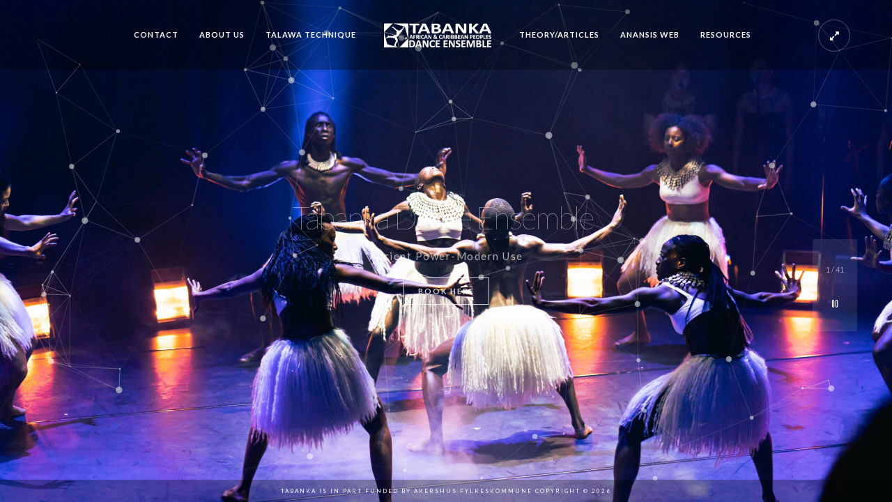

--- FILE ---
content_type: text/html; charset=UTF-8
request_url: https://tabankadance.com/
body_size: 15704
content:
<!doctype html>
<html lang="en-US">
<head>
	<meta http-equiv="Content-Type" content="text/html; charset=UTF-8" />
	<meta name="viewport" content="width=device-width, initial-scale=1, maximum-scale=1" />
	<link rel="profile" href="https://gmpg.org/xfn/11" />
	<link rel="pingback" href="https://tabankadance.com/web/xmlrpc.php" />
	<meta name='robots' content='index, follow, max-image-preview:large, max-snippet:-1, max-video-preview:-1' />

	<!-- This site is optimized with the Yoast SEO plugin v26.7 - https://yoast.com/wordpress/plugins/seo/ -->
	<title>Tabanka Dance Ensemble</title>
	<meta name="description" content="Tabanka has a unique approach to art and community that deals in Afromodernism, Afrofuturism, and Caribfuturism." />
	<link rel="canonical" href="https://tabankadance.com/" />
	<link rel="next" href="https://tabankadance.com/page/2/" />
	<meta property="og:locale" content="en_US" />
	<meta property="og:type" content="website" />
	<meta property="og:title" content="Tabanka Dance Ensemble" />
	<meta property="og:description" content="Tabanka has a unique approach to art and community that deals in Afromodernism, Afrofuturism, and Caribfuturism." />
	<meta property="og:url" content="https://tabankadance.com/" />
	<meta property="og:site_name" content="Tabanka Dance Ensemble" />
	<meta property="og:image" content="https://tabankadance.com/web/wp-content/uploads/2017/11/Webside-I-Object-liggende.gif" />
	<meta property="og:image:width" content="2464" />
	<meta property="og:image:height" content="1079" />
	<meta property="og:image:type" content="image/gif" />
	<script type="application/ld+json" class="yoast-schema-graph">{"@context":"https://schema.org","@graph":[{"@type":"CollectionPage","@id":"https://tabankadance.com/","url":"https://tabankadance.com/","name":"Tabanka Dance Ensemble","isPartOf":{"@id":"https://tabankadance.com/#website"},"description":"Tabanka has a unique approach to art and community that deals in Afromodernism, Afrofuturism, and Caribfuturism.","breadcrumb":{"@id":"https://tabankadance.com/#breadcrumb"},"inLanguage":"en-US"},{"@type":"BreadcrumbList","@id":"https://tabankadance.com/#breadcrumb","itemListElement":[]},{"@type":"WebSite","@id":"https://tabankadance.com/#website","url":"https://tabankadance.com/","name":"Tabanka Dance Ensemble","description":"Ancient Power - Modern Use","potentialAction":[{"@type":"SearchAction","target":{"@type":"EntryPoint","urlTemplate":"https://tabankadance.com/?s={search_term_string}"},"query-input":{"@type":"PropertyValueSpecification","valueRequired":true,"valueName":"search_term_string"}}],"inLanguage":"en-US"}]}</script>
	<meta name="google-site-verification" content="9PGaAtCv7BHFPXWvDOVUOsBZ-frb8Krlu-6eBTSfXn8" />
	<!-- / Yoast SEO plugin. -->


<link rel='dns-prefetch' href='//fonts.googleapis.com' />
<link href='https://fonts.gstatic.com' crossorigin rel='preconnect' />
<link rel="alternate" type="application/rss+xml" title="Tabanka Dance Ensemble &raquo; Feed" href="https://tabankadance.com/feed/" />
<link rel="alternate" type="application/rss+xml" title="Tabanka Dance Ensemble &raquo; Comments Feed" href="https://tabankadance.com/comments/feed/" />
<link rel="alternate" type="text/calendar" title="Tabanka Dance Ensemble &raquo; iCal Feed" href="https://tabankadance.com/events/?ical=1" />
		<!-- This site uses the Google Analytics by MonsterInsights plugin v9.11.1 - Using Analytics tracking - https://www.monsterinsights.com/ -->
							<script src="//www.googletagmanager.com/gtag/js?id=G-6V0BJNS56T"  data-cfasync="false" data-wpfc-render="false" type="text/javascript" async></script>
			<script data-cfasync="false" data-wpfc-render="false" type="text/javascript">
				var mi_version = '9.11.1';
				var mi_track_user = true;
				var mi_no_track_reason = '';
								var MonsterInsightsDefaultLocations = {"page_location":"https:\/\/tabankadance.com\/"};
								if ( typeof MonsterInsightsPrivacyGuardFilter === 'function' ) {
					var MonsterInsightsLocations = (typeof MonsterInsightsExcludeQuery === 'object') ? MonsterInsightsPrivacyGuardFilter( MonsterInsightsExcludeQuery ) : MonsterInsightsPrivacyGuardFilter( MonsterInsightsDefaultLocations );
				} else {
					var MonsterInsightsLocations = (typeof MonsterInsightsExcludeQuery === 'object') ? MonsterInsightsExcludeQuery : MonsterInsightsDefaultLocations;
				}

								var disableStrs = [
										'ga-disable-G-6V0BJNS56T',
									];

				/* Function to detect opted out users */
				function __gtagTrackerIsOptedOut() {
					for (var index = 0; index < disableStrs.length; index++) {
						if (document.cookie.indexOf(disableStrs[index] + '=true') > -1) {
							return true;
						}
					}

					return false;
				}

				/* Disable tracking if the opt-out cookie exists. */
				if (__gtagTrackerIsOptedOut()) {
					for (var index = 0; index < disableStrs.length; index++) {
						window[disableStrs[index]] = true;
					}
				}

				/* Opt-out function */
				function __gtagTrackerOptout() {
					for (var index = 0; index < disableStrs.length; index++) {
						document.cookie = disableStrs[index] + '=true; expires=Thu, 31 Dec 2099 23:59:59 UTC; path=/';
						window[disableStrs[index]] = true;
					}
				}

				if ('undefined' === typeof gaOptout) {
					function gaOptout() {
						__gtagTrackerOptout();
					}
				}
								window.dataLayer = window.dataLayer || [];

				window.MonsterInsightsDualTracker = {
					helpers: {},
					trackers: {},
				};
				if (mi_track_user) {
					function __gtagDataLayer() {
						dataLayer.push(arguments);
					}

					function __gtagTracker(type, name, parameters) {
						if (!parameters) {
							parameters = {};
						}

						if (parameters.send_to) {
							__gtagDataLayer.apply(null, arguments);
							return;
						}

						if (type === 'event') {
														parameters.send_to = monsterinsights_frontend.v4_id;
							var hookName = name;
							if (typeof parameters['event_category'] !== 'undefined') {
								hookName = parameters['event_category'] + ':' + name;
							}

							if (typeof MonsterInsightsDualTracker.trackers[hookName] !== 'undefined') {
								MonsterInsightsDualTracker.trackers[hookName](parameters);
							} else {
								__gtagDataLayer('event', name, parameters);
							}
							
						} else {
							__gtagDataLayer.apply(null, arguments);
						}
					}

					__gtagTracker('js', new Date());
					__gtagTracker('set', {
						'developer_id.dZGIzZG': true,
											});
					if ( MonsterInsightsLocations.page_location ) {
						__gtagTracker('set', MonsterInsightsLocations);
					}
										__gtagTracker('config', 'G-6V0BJNS56T', {"forceSSL":"true"} );
										window.gtag = __gtagTracker;										(function () {
						/* https://developers.google.com/analytics/devguides/collection/analyticsjs/ */
						/* ga and __gaTracker compatibility shim. */
						var noopfn = function () {
							return null;
						};
						var newtracker = function () {
							return new Tracker();
						};
						var Tracker = function () {
							return null;
						};
						var p = Tracker.prototype;
						p.get = noopfn;
						p.set = noopfn;
						p.send = function () {
							var args = Array.prototype.slice.call(arguments);
							args.unshift('send');
							__gaTracker.apply(null, args);
						};
						var __gaTracker = function () {
							var len = arguments.length;
							if (len === 0) {
								return;
							}
							var f = arguments[len - 1];
							if (typeof f !== 'object' || f === null || typeof f.hitCallback !== 'function') {
								if ('send' === arguments[0]) {
									var hitConverted, hitObject = false, action;
									if ('event' === arguments[1]) {
										if ('undefined' !== typeof arguments[3]) {
											hitObject = {
												'eventAction': arguments[3],
												'eventCategory': arguments[2],
												'eventLabel': arguments[4],
												'value': arguments[5] ? arguments[5] : 1,
											}
										}
									}
									if ('pageview' === arguments[1]) {
										if ('undefined' !== typeof arguments[2]) {
											hitObject = {
												'eventAction': 'page_view',
												'page_path': arguments[2],
											}
										}
									}
									if (typeof arguments[2] === 'object') {
										hitObject = arguments[2];
									}
									if (typeof arguments[5] === 'object') {
										Object.assign(hitObject, arguments[5]);
									}
									if ('undefined' !== typeof arguments[1].hitType) {
										hitObject = arguments[1];
										if ('pageview' === hitObject.hitType) {
											hitObject.eventAction = 'page_view';
										}
									}
									if (hitObject) {
										action = 'timing' === arguments[1].hitType ? 'timing_complete' : hitObject.eventAction;
										hitConverted = mapArgs(hitObject);
										__gtagTracker('event', action, hitConverted);
									}
								}
								return;
							}

							function mapArgs(args) {
								var arg, hit = {};
								var gaMap = {
									'eventCategory': 'event_category',
									'eventAction': 'event_action',
									'eventLabel': 'event_label',
									'eventValue': 'event_value',
									'nonInteraction': 'non_interaction',
									'timingCategory': 'event_category',
									'timingVar': 'name',
									'timingValue': 'value',
									'timingLabel': 'event_label',
									'page': 'page_path',
									'location': 'page_location',
									'title': 'page_title',
									'referrer' : 'page_referrer',
								};
								for (arg in args) {
																		if (!(!args.hasOwnProperty(arg) || !gaMap.hasOwnProperty(arg))) {
										hit[gaMap[arg]] = args[arg];
									} else {
										hit[arg] = args[arg];
									}
								}
								return hit;
							}

							try {
								f.hitCallback();
							} catch (ex) {
							}
						};
						__gaTracker.create = newtracker;
						__gaTracker.getByName = newtracker;
						__gaTracker.getAll = function () {
							return [];
						};
						__gaTracker.remove = noopfn;
						__gaTracker.loaded = true;
						window['__gaTracker'] = __gaTracker;
					})();
									} else {
										console.log("");
					(function () {
						function __gtagTracker() {
							return null;
						}

						window['__gtagTracker'] = __gtagTracker;
						window['gtag'] = __gtagTracker;
					})();
									}
			</script>
							<!-- / Google Analytics by MonsterInsights -->
		<style id='wp-img-auto-sizes-contain-inline-css' type='text/css'>
img:is([sizes=auto i],[sizes^="auto," i]){contain-intrinsic-size:3000px 1500px}
/*# sourceURL=wp-img-auto-sizes-contain-inline-css */
</style>

<link rel='stylesheet' id='scap.flashblock-css' href='https://tabankadance.com/web/wp-content/plugins/compact-wp-audio-player/css/flashblock.css?ver=6.9' type='text/css' media='all' />
<link rel='stylesheet' id='scap.player-css' href='https://tabankadance.com/web/wp-content/plugins/compact-wp-audio-player/css/player.css?ver=6.9' type='text/css' media='all' />
<style id='wp-emoji-styles-inline-css' type='text/css'>

	img.wp-smiley, img.emoji {
		display: inline !important;
		border: none !important;
		box-shadow: none !important;
		height: 1em !important;
		width: 1em !important;
		margin: 0 0.07em !important;
		vertical-align: -0.1em !important;
		background: none !important;
		padding: 0 !important;
	}
/*# sourceURL=wp-emoji-styles-inline-css */
</style>
<link rel='stylesheet' id='wp-block-library-css' href='https://tabankadance.com/web/wp-includes/css/dist/block-library/style.min.css?ver=6.9' type='text/css' media='all' />
<style id='global-styles-inline-css' type='text/css'>
:root{--wp--preset--aspect-ratio--square: 1;--wp--preset--aspect-ratio--4-3: 4/3;--wp--preset--aspect-ratio--3-4: 3/4;--wp--preset--aspect-ratio--3-2: 3/2;--wp--preset--aspect-ratio--2-3: 2/3;--wp--preset--aspect-ratio--16-9: 16/9;--wp--preset--aspect-ratio--9-16: 9/16;--wp--preset--color--black: #000000;--wp--preset--color--cyan-bluish-gray: #abb8c3;--wp--preset--color--white: #ffffff;--wp--preset--color--pale-pink: #f78da7;--wp--preset--color--vivid-red: #cf2e2e;--wp--preset--color--luminous-vivid-orange: #ff6900;--wp--preset--color--luminous-vivid-amber: #fcb900;--wp--preset--color--light-green-cyan: #7bdcb5;--wp--preset--color--vivid-green-cyan: #00d084;--wp--preset--color--pale-cyan-blue: #8ed1fc;--wp--preset--color--vivid-cyan-blue: #0693e3;--wp--preset--color--vivid-purple: #9b51e0;--wp--preset--color--gray: #676767;--wp--preset--color--light-gray: #eeeeee;--wp--preset--color--dark-gray: #333333;--wp--preset--gradient--vivid-cyan-blue-to-vivid-purple: linear-gradient(135deg,rgb(6,147,227) 0%,rgb(155,81,224) 100%);--wp--preset--gradient--light-green-cyan-to-vivid-green-cyan: linear-gradient(135deg,rgb(122,220,180) 0%,rgb(0,208,130) 100%);--wp--preset--gradient--luminous-vivid-amber-to-luminous-vivid-orange: linear-gradient(135deg,rgb(252,185,0) 0%,rgb(255,105,0) 100%);--wp--preset--gradient--luminous-vivid-orange-to-vivid-red: linear-gradient(135deg,rgb(255,105,0) 0%,rgb(207,46,46) 100%);--wp--preset--gradient--very-light-gray-to-cyan-bluish-gray: linear-gradient(135deg,rgb(238,238,238) 0%,rgb(169,184,195) 100%);--wp--preset--gradient--cool-to-warm-spectrum: linear-gradient(135deg,rgb(74,234,220) 0%,rgb(151,120,209) 20%,rgb(207,42,186) 40%,rgb(238,44,130) 60%,rgb(251,105,98) 80%,rgb(254,248,76) 100%);--wp--preset--gradient--blush-light-purple: linear-gradient(135deg,rgb(255,206,236) 0%,rgb(152,150,240) 100%);--wp--preset--gradient--blush-bordeaux: linear-gradient(135deg,rgb(254,205,165) 0%,rgb(254,45,45) 50%,rgb(107,0,62) 100%);--wp--preset--gradient--luminous-dusk: linear-gradient(135deg,rgb(255,203,112) 0%,rgb(199,81,192) 50%,rgb(65,88,208) 100%);--wp--preset--gradient--pale-ocean: linear-gradient(135deg,rgb(255,245,203) 0%,rgb(182,227,212) 50%,rgb(51,167,181) 100%);--wp--preset--gradient--electric-grass: linear-gradient(135deg,rgb(202,248,128) 0%,rgb(113,206,126) 100%);--wp--preset--gradient--midnight: linear-gradient(135deg,rgb(2,3,129) 0%,rgb(40,116,252) 100%);--wp--preset--font-size--small: 13px;--wp--preset--font-size--medium: 20px;--wp--preset--font-size--large: 36px;--wp--preset--font-size--x-large: 42px;--wp--preset--spacing--20: 0.44rem;--wp--preset--spacing--30: 0.67rem;--wp--preset--spacing--40: 1rem;--wp--preset--spacing--50: 1.5rem;--wp--preset--spacing--60: 2.25rem;--wp--preset--spacing--70: 3.38rem;--wp--preset--spacing--80: 5.06rem;--wp--preset--shadow--natural: 6px 6px 9px rgba(0, 0, 0, 0.2);--wp--preset--shadow--deep: 12px 12px 50px rgba(0, 0, 0, 0.4);--wp--preset--shadow--sharp: 6px 6px 0px rgba(0, 0, 0, 0.2);--wp--preset--shadow--outlined: 6px 6px 0px -3px rgb(255, 255, 255), 6px 6px rgb(0, 0, 0);--wp--preset--shadow--crisp: 6px 6px 0px rgb(0, 0, 0);}:where(.is-layout-flex){gap: 0.5em;}:where(.is-layout-grid){gap: 0.5em;}body .is-layout-flex{display: flex;}.is-layout-flex{flex-wrap: wrap;align-items: center;}.is-layout-flex > :is(*, div){margin: 0;}body .is-layout-grid{display: grid;}.is-layout-grid > :is(*, div){margin: 0;}:where(.wp-block-columns.is-layout-flex){gap: 2em;}:where(.wp-block-columns.is-layout-grid){gap: 2em;}:where(.wp-block-post-template.is-layout-flex){gap: 1.25em;}:where(.wp-block-post-template.is-layout-grid){gap: 1.25em;}.has-black-color{color: var(--wp--preset--color--black) !important;}.has-cyan-bluish-gray-color{color: var(--wp--preset--color--cyan-bluish-gray) !important;}.has-white-color{color: var(--wp--preset--color--white) !important;}.has-pale-pink-color{color: var(--wp--preset--color--pale-pink) !important;}.has-vivid-red-color{color: var(--wp--preset--color--vivid-red) !important;}.has-luminous-vivid-orange-color{color: var(--wp--preset--color--luminous-vivid-orange) !important;}.has-luminous-vivid-amber-color{color: var(--wp--preset--color--luminous-vivid-amber) !important;}.has-light-green-cyan-color{color: var(--wp--preset--color--light-green-cyan) !important;}.has-vivid-green-cyan-color{color: var(--wp--preset--color--vivid-green-cyan) !important;}.has-pale-cyan-blue-color{color: var(--wp--preset--color--pale-cyan-blue) !important;}.has-vivid-cyan-blue-color{color: var(--wp--preset--color--vivid-cyan-blue) !important;}.has-vivid-purple-color{color: var(--wp--preset--color--vivid-purple) !important;}.has-black-background-color{background-color: var(--wp--preset--color--black) !important;}.has-cyan-bluish-gray-background-color{background-color: var(--wp--preset--color--cyan-bluish-gray) !important;}.has-white-background-color{background-color: var(--wp--preset--color--white) !important;}.has-pale-pink-background-color{background-color: var(--wp--preset--color--pale-pink) !important;}.has-vivid-red-background-color{background-color: var(--wp--preset--color--vivid-red) !important;}.has-luminous-vivid-orange-background-color{background-color: var(--wp--preset--color--luminous-vivid-orange) !important;}.has-luminous-vivid-amber-background-color{background-color: var(--wp--preset--color--luminous-vivid-amber) !important;}.has-light-green-cyan-background-color{background-color: var(--wp--preset--color--light-green-cyan) !important;}.has-vivid-green-cyan-background-color{background-color: var(--wp--preset--color--vivid-green-cyan) !important;}.has-pale-cyan-blue-background-color{background-color: var(--wp--preset--color--pale-cyan-blue) !important;}.has-vivid-cyan-blue-background-color{background-color: var(--wp--preset--color--vivid-cyan-blue) !important;}.has-vivid-purple-background-color{background-color: var(--wp--preset--color--vivid-purple) !important;}.has-black-border-color{border-color: var(--wp--preset--color--black) !important;}.has-cyan-bluish-gray-border-color{border-color: var(--wp--preset--color--cyan-bluish-gray) !important;}.has-white-border-color{border-color: var(--wp--preset--color--white) !important;}.has-pale-pink-border-color{border-color: var(--wp--preset--color--pale-pink) !important;}.has-vivid-red-border-color{border-color: var(--wp--preset--color--vivid-red) !important;}.has-luminous-vivid-orange-border-color{border-color: var(--wp--preset--color--luminous-vivid-orange) !important;}.has-luminous-vivid-amber-border-color{border-color: var(--wp--preset--color--luminous-vivid-amber) !important;}.has-light-green-cyan-border-color{border-color: var(--wp--preset--color--light-green-cyan) !important;}.has-vivid-green-cyan-border-color{border-color: var(--wp--preset--color--vivid-green-cyan) !important;}.has-pale-cyan-blue-border-color{border-color: var(--wp--preset--color--pale-cyan-blue) !important;}.has-vivid-cyan-blue-border-color{border-color: var(--wp--preset--color--vivid-cyan-blue) !important;}.has-vivid-purple-border-color{border-color: var(--wp--preset--color--vivid-purple) !important;}.has-vivid-cyan-blue-to-vivid-purple-gradient-background{background: var(--wp--preset--gradient--vivid-cyan-blue-to-vivid-purple) !important;}.has-light-green-cyan-to-vivid-green-cyan-gradient-background{background: var(--wp--preset--gradient--light-green-cyan-to-vivid-green-cyan) !important;}.has-luminous-vivid-amber-to-luminous-vivid-orange-gradient-background{background: var(--wp--preset--gradient--luminous-vivid-amber-to-luminous-vivid-orange) !important;}.has-luminous-vivid-orange-to-vivid-red-gradient-background{background: var(--wp--preset--gradient--luminous-vivid-orange-to-vivid-red) !important;}.has-very-light-gray-to-cyan-bluish-gray-gradient-background{background: var(--wp--preset--gradient--very-light-gray-to-cyan-bluish-gray) !important;}.has-cool-to-warm-spectrum-gradient-background{background: var(--wp--preset--gradient--cool-to-warm-spectrum) !important;}.has-blush-light-purple-gradient-background{background: var(--wp--preset--gradient--blush-light-purple) !important;}.has-blush-bordeaux-gradient-background{background: var(--wp--preset--gradient--blush-bordeaux) !important;}.has-luminous-dusk-gradient-background{background: var(--wp--preset--gradient--luminous-dusk) !important;}.has-pale-ocean-gradient-background{background: var(--wp--preset--gradient--pale-ocean) !important;}.has-electric-grass-gradient-background{background: var(--wp--preset--gradient--electric-grass) !important;}.has-midnight-gradient-background{background: var(--wp--preset--gradient--midnight) !important;}.has-small-font-size{font-size: var(--wp--preset--font-size--small) !important;}.has-medium-font-size{font-size: var(--wp--preset--font-size--medium) !important;}.has-large-font-size{font-size: var(--wp--preset--font-size--large) !important;}.has-x-large-font-size{font-size: var(--wp--preset--font-size--x-large) !important;}
/*# sourceURL=global-styles-inline-css */
</style>

<style id='classic-theme-styles-inline-css' type='text/css'>
/*! This file is auto-generated */
.wp-block-button__link{color:#fff;background-color:#32373c;border-radius:9999px;box-shadow:none;text-decoration:none;padding:calc(.667em + 2px) calc(1.333em + 2px);font-size:1.125em}.wp-block-file__button{background:#32373c;color:#fff;text-decoration:none}
/*# sourceURL=/wp-includes/css/classic-themes.min.css */
</style>
<link rel='stylesheet' id='mpp_gutenberg-css' href='https://tabankadance.com/web/wp-content/plugins/profile-builder/add-ons-free/user-profile-picture/dist/blocks.style.build.css?ver=2.6.0' type='text/css' media='all' />
<link rel='stylesheet' id='parent-style-css' href='https://tabankadance.com/web/wp-content/themes/kinetika/style.css?ver=6.9' type='text/css' media='all' />
<link rel='stylesheet' id='MainStyle-css' href='https://tabankadance.com/web/wp-content/themes/tabanka5/style.css?ver=1.0' type='text/css' media='all' />
<link rel='stylesheet' id='verticalmenuCSS-css' href='https://tabankadance.com/web/wp-content/themes/kinetika/css/verticalmenu.css?ver=6.9' type='text/css' media='screen' />
<link rel='stylesheet' id='videoJSCSS-css' href='https://tabankadance.com/web/wp-content/themes/kinetika/js/videojs/video-js.css?ver=6.9' type='text/css' media='screen' />
<link rel='stylesheet' id='owlcarousel_css-css' href='https://tabankadance.com/web/wp-content/themes/kinetika/css/owlcarousel/owl.carousel.css?ver=6.9' type='text/css' media='screen' />
<link rel='stylesheet' id='magnific_lightbox-css' href='https://tabankadance.com/web/wp-content/themes/kinetika/css/magnific/magnific-popup.css?ver=6.9' type='text/css' media='screen' />
<link rel='stylesheet' id='Animations-css' href='https://tabankadance.com/web/wp-content/themes/kinetika/css/animations.css?ver=6.9' type='text/css' media='screen' />
<link rel='stylesheet' id='fontAwesome-css' href='https://tabankadance.com/web/wp-content/themes/kinetika/css/fonts/font-awesome/css/font-awesome.min.css?ver=6.9' type='text/css' media='screen' />
<link rel='stylesheet' id='etFonts-css' href='https://tabankadance.com/web/wp-content/themes/kinetika/css/fonts/et-fonts/et-fonts.css?ver=6.9' type='text/css' media='screen' />
<link rel='stylesheet' id='featherFonts-css' href='https://tabankadance.com/web/wp-content/themes/kinetika/css/fonts/feather-webfont/feather.css?ver=6.9' type='text/css' media='screen' />
<link rel='stylesheet' id='lineFonts-css' href='https://tabankadance.com/web/wp-content/themes/kinetika/css/fonts/fontello/css/fontello.css?ver=6.9' type='text/css' media='screen' />
<link rel='stylesheet' id='simepleLineFont-css' href='https://tabankadance.com/web/wp-content/themes/kinetika/css/fonts/simple-line-icons/simple-line-icons.css?ver=6.9' type='text/css' media='screen' />
<link rel='stylesheet' id='css_jplayer-css' href='https://tabankadance.com/web/wp-content/themes/kinetika/css/html5player/jplayer.dark.css?ver=6.9' type='text/css' media='screen' />
<link rel='stylesheet' id='supersized_CSS-css' href='https://tabankadance.com/web/wp-content/themes/kinetika/css/supersized/supersized.css?ver=6.9' type='text/css' media='screen' />
<link rel='stylesheet' id='mtheme-ie-css' href='https://tabankadance.com/web/wp-content/themes/kinetika/css/ie.css?ver=6.9' type='text/css' media='all' />
<link rel='stylesheet' id='kinetika-fonts-css' href='//fonts.googleapis.com/css?family=Lato%3A100%2C100i%2C300%2C300i%2C400%2C400i%2C700%2C700i%2C900%2C900i%7CCrimson%2BText%3A400%2C400italic%2C600%2C600italic%2C700%2C700italic%7CPT+Mono&#038;ver=1.0.0' type='text/css' media='all' />
<link rel='stylesheet' id='ResponsiveCSS-css' href='https://tabankadance.com/web/wp-content/themes/kinetika/css/responsive.css?ver=6.9' type='text/css' media='screen' />
<style id='ResponsiveCSS-inline-css' type='text/css'>
.pace,.theme-is-dark .pace { background-image: url(https://tabankadance.com/web/wp-content/uploads/2017/03/tabanka-2352x1-1.png); }.logo img { width: 154px; }.stickymenu-zone.sticky-menu-activate .logo img { height:auto; width: 154px; }.logo img { top: 28px; }.vertical-logoimage { width: 300px; }.container-wrapper { background: rgba(,0.85); }
	@media only screen and (max-width: 1024px) {
		
	}
	@media only screen and (min-width: 768px) and (max-width: 959px) {
		
	}
	@media only screen and (max-width: 767px) {
		
	}
	@media only screen and (min-width: 480px) and (max-width: 767px) {
		
	}
html{position:absolute;height:100%;width:100%;min-height:100%;min-width:100%;}
body,#supersized li { background:; }
/*# sourceURL=ResponsiveCSS-inline-css */
</style>
<link rel='stylesheet' id='wp-pagenavi-css' href='https://tabankadance.com/web/wp-content/plugins/wp-pagenavi/pagenavi-css.css?ver=2.70' type='text/css' media='all' />
<link rel='stylesheet' id='tablepress-default-css' href='https://tabankadance.com/web/wp-content/plugins/tablepress/css/build/default.css?ver=3.2.6' type='text/css' media='all' />
<link rel='stylesheet' id='tablepress-responsive-tables-css' href='https://tabankadance.com/web/wp-content/plugins/tablepress-responsive-tables/css/tablepress-responsive.min.css?ver=1.8' type='text/css' media='all' />
<link rel='stylesheet' id='wppb_stylesheet-css' href='https://tabankadance.com/web/wp-content/plugins/profile-builder/assets/css/style-front-end.css?ver=3.15.2' type='text/css' media='all' />
<script type="text/javascript" src="https://tabankadance.com/web/wp-content/plugins/compact-wp-audio-player/js/soundmanager2-nodebug-jsmin.js?ver=6.9" id="scap.soundmanager2-js"></script>
<script type="text/javascript" src="https://tabankadance.com/web/wp-content/plugins/google-analytics-for-wordpress/assets/js/frontend-gtag.min.js?ver=9.11.1" id="monsterinsights-frontend-script-js" async="async" data-wp-strategy="async"></script>
<script data-cfasync="false" data-wpfc-render="false" type="text/javascript" id='monsterinsights-frontend-script-js-extra'>/* <![CDATA[ */
var monsterinsights_frontend = {"js_events_tracking":"true","download_extensions":"doc,pdf,ppt,zip,xls,docx,pptx,xlsx","inbound_paths":"[]","home_url":"https:\/\/tabankadance.com","hash_tracking":"false","v4_id":"G-6V0BJNS56T"};/* ]]> */
</script>
<script type="text/javascript" src="https://tabankadance.com/web/wp-includes/js/jquery/jquery.min.js?ver=3.7.1" id="jquery-core-js"></script>
<script type="text/javascript" src="https://tabankadance.com/web/wp-includes/js/jquery/jquery-migrate.min.js?ver=3.4.1" id="jquery-migrate-js"></script>
<script type="text/javascript" id="jquery-js-after">
/* <![CDATA[ */
var ajax_var={"url":"https:\/\/tabankadance.com\/web\/wp-admin\/admin-ajax.php","nonce":"edc421bd4f"};
//# sourceURL=jquery-js-after
/* ]]> */
</script>
<script type="text/javascript" src="https://tabankadance.com/web/wp-content/themes/kinetika/js/pace.min.js" id="Pace-js"></script>
<link rel="https://api.w.org/" href="https://tabankadance.com/wp-json/" /><link rel="EditURI" type="application/rsd+xml" title="RSD" href="https://tabankadance.com/web/xmlrpc.php?rsd" />
<meta name="tec-api-version" content="v1"><meta name="tec-api-origin" content="https://tabankadance.com"><link rel="alternate" href="https://tabankadance.com/wp-json/tribe/events/v1/" /><script type="text/javascript">
var mtheme_uri="https://tabankadance.com/web/wp-content/themes/kinetika";
</script>
<link rel="icon" href="https://tabankadance.com/web/wp-content/uploads/2012/08/cropped-logo-32x32.jpg" sizes="32x32" />
<link rel="icon" href="https://tabankadance.com/web/wp-content/uploads/2012/08/cropped-logo-192x192.jpg" sizes="192x192" />
<link rel="apple-touch-icon" href="https://tabankadance.com/web/wp-content/uploads/2012/08/cropped-logo-180x180.jpg" />
<meta name="msapplication-TileImage" content="https://tabankadance.com/web/wp-content/uploads/2012/08/cropped-logo-270x270.jpg" />
		<style type="text/css" id="wp-custom-css">
			.events-archive .title-container.clearfix {
    display: none;
}

html #tribe-events-content .tribe-events-calendar td,
html #tribe-events-content .tribe-events-calendar td a {
    color: #fff;
}		</style>
		</head>
<body class="home blog wp-theme-kinetika wp-child-theme-tabanka5 tribe-no-js theme-is-dark middle-logo page-is-fullscreen fullscreen-particles fullscreen-eventbox-inactive theme-fullwidth body-dashboard-push footer-is-on">
<div class="preloader-cover-screen"></div><div class="responsive-menu-wrap">
	<span class="mobile-menu-icon"><i class="mobile-menu-icon-toggle feather-icon-menu"></i></span>
	<div class="mobile-menu-toggle">
				<div class="logo-mobile">
						<a href="https://tabankadance.com/"><img class="logoimage" src="https://tabankadance.com/web/wp-content/uploads/2017/03/tabanka-2352x1-1.png" alt="logo" /></a>				</div>
	</div>
</div>
<div class="responsive-mobile-menu">
		<div class="mobile-wpml-lang-selector-wrap">
			</div>
		<div class="mobile-social-header">				
	<div class="footer-column"></div>	</div>
	<form method="get" id="mobile-searchform" action="https://tabankadance.com/">
<input type="text" value="" name="s" id="ms" class="right" />
<button id="mobile-searchbutton" title="Search" type="submit"><i class="feather-icon-search"></i></button>
</form>	<nav>
	<ul id="menu-meny" class="mtree"><li id="menu-item-1867" class="menu-item menu-item-type-post_type menu-item-object-page menu-item-1867"><a href="https://tabankadance.com/gg/">CONTACT</a></li>
<li id="menu-item-1970" class="menu-item menu-item-type-custom menu-item-object-custom menu-item-has-children menu-item-1970"><a href="#">ABOUT US</a>
<ul class="sub-menu">
	<li id="menu-item-1895" class="menu-item menu-item-type-post_type menu-item-object-page menu-item-1895"><a href="https://tabankadance.com/about-us-2/">About Us</a></li>
	<li id="menu-item-1888" class="menu-item menu-item-type-post_type menu-item-object-page menu-item-1888"><a href="https://tabankadance.com/meet-the-ensemble/">The Dancers</a></li>
	<li id="menu-item-2672" class="menu-item menu-item-type-post_type menu-item-object-page menu-item-2672"><a href="https://tabankadance.com/the-artistic-director/">The Artistic Director</a></li>
</ul>
</li>
<li id="menu-item-1972" class="menu-item menu-item-type-custom menu-item-object-custom menu-item-has-children menu-item-1972"><a href="https://talawatechnique.com">TALAWA TECHNIQUE</a>
<ul class="sub-menu">
	<li id="menu-item-1072" class="menu-item menu-item-type-post_type menu-item-object-page menu-item-1072"><a href="https://tabankadance.com/talawa-technique-2/">ABOUT THE TALAWA TECHNIQUE</a></li>
</ul>
</li>
<li id="menu-item-2530" class="menu-item menu-item-type-custom menu-item-object-custom menu-item-has-children menu-item-2530"><a href="http://www.tabankadance.com">THEORY/ARTICLES</a>
<ul class="sub-menu">
	<li id="menu-item-2977" class="menu-item menu-item-type-post_type menu-item-object-page menu-item-2977"><a href="https://tabankadance.com/glossary-of-unique-and-contextual-terms/">GLOSSARY OF UNIQUE AND CONTEXTUAL TERMS</a></li>
	<li id="menu-item-2984" class="menu-item menu-item-type-post_type menu-item-object-page menu-item-2984"><a href="https://tabankadance.com/the-octopus-principle-in-the-talawa-technique/">The Octopus Principle in the Talawa Technique™</a></li>
	<li id="menu-item-2476" class="menu-item menu-item-type-post_type menu-item-object-page menu-item-2476"><a href="https://tabankadance.com/the-greeting-and-opening-class/">THE GREETING AND OPENING CLASS</a></li>
	<li id="menu-item-2479" class="menu-item menu-item-type-post_type menu-item-object-page menu-item-2479"><a href="https://tabankadance.com/rhythmokinetic-prosody-and-rhythmokinetic-prosodic-sounding/">Pedagogical tool: Rhythmokinetic Prosody and Rhythmokinetic Prosodic Sounding</a></li>
	<li id="menu-item-2526" class="menu-item menu-item-type-post_type menu-item-object-page menu-item-2526"><a href="https://tabankadance.com/africana-dance-common-aesthetic-threads-and-functions/">AFRICANA DANCE COMMON AESTHETIC THREADS AND FUNCTIONS</a></li>
	<li id="menu-item-2087" class="menu-item menu-item-type-post_type menu-item-object-page menu-item-2087"><a href="https://tabankadance.com/categorisations-used-in-studying-indiginous-dance-through-the-talawa-technque/">CATEGORISATIONS USED IN STUDYING INDIGENOUS DANCE THROUGH THE TALAWA TECHNQUE</a></li>
	<li id="menu-item-2062" class="menu-item menu-item-type-post_type menu-item-object-page menu-item-has-children menu-item-2062"><a href="https://tabankadance.com/talawa-technique-rhythmic-concepts-unpacked/">TALAWA TECHNIQUE- RHYTHMIC CONCEPTS UNPACKED</a>
	<ul class="sub-menu">
		<li id="menu-item-2078" class="menu-item menu-item-type-post_type menu-item-object-page menu-item-2078"><a href="https://tabankadance.com/talawa-technique-rhythmic-concepts-unpacked/">RHYTHMIC CONCEPTS UNPACKED</a></li>
		<li id="menu-item-2074" class="menu-item menu-item-type-post_type menu-item-object-page menu-item-2074"><a href="https://tabankadance.com/musical-rhythm-concepts/">MUSICAL RHYTHM CONCEPTS</a></li>
		<li id="menu-item-2073" class="menu-item menu-item-type-post_type menu-item-object-page menu-item-2073"><a href="https://tabankadance.com/visual-rhythm/">VISUAL REPRESENTATION OF RHYTHM</a></li>
		<li id="menu-item-2076" class="menu-item menu-item-type-post_type menu-item-object-page menu-item-2076"><a href="https://tabankadance.com/rhythm-physics-and-rhythm-reception/">RHYTHM PHYSICS AND RHYTHM RECEPTION</a></li>
		<li id="menu-item-2075" class="menu-item menu-item-type-post_type menu-item-object-page menu-item-2075"><a href="https://tabankadance.com/the-technologies-of-body-space/">THE TECHNOLOGIES OF BODY &#038; SPACE.</a></li>
	</ul>
</li>
	<li id="menu-item-2577" class="menu-item menu-item-type-post_type menu-item-object-page menu-item-2577"><a href="https://tabankadance.com/fulljoyment-praxis/">FULLJOYMENT PRAXIS</a></li>
	<li id="menu-item-2529" class="menu-item menu-item-type-post_type menu-item-object-page menu-item-2529"><a href="https://tabankadance.com/the-circle-and-wining-in-the-caribbean-and-african-diaspora-an-embodied-exploration/">The Circle and Wining in the Caribbean and African Diaspora: An Embodied Exploration</a></li>
	<li id="menu-item-924" class="menu-item menu-item-type-post_type menu-item-object-page menu-item-924"><a href="https://tabankadance.com/caribbean-dance-index/">Caribbean Dance Index</a></li>
	<li id="menu-item-2376" class="menu-item menu-item-type-post_type menu-item-object-page menu-item-2376"><a href="https://tabankadance.com/limbo/">LIMBO DANCE INFO</a></li>
</ul>
</li>
<li id="menu-item-2351" class="menu-item menu-item-type-post_type menu-item-object-page menu-item-has-children menu-item-2351"><a href="https://tabankadance.com/anansis-web/">ANANSIS WEB</a>
<ul class="sub-menu">
	<li id="menu-item-2976" class="menu-item menu-item-type-post_type menu-item-object-page menu-item-2976"><a href="https://tabankadance.com/glossary-of-unique-and-contextual-terms/">GLOSSARY OF UNIQUE AND CONTEXTUAL TERMS</a></li>
</ul>
</li>
<li id="menu-item-1971" class="menu-item menu-item-type-custom menu-item-object-custom menu-item-has-children menu-item-1971"><a href="#">RESOURCES</a>
<ul class="sub-menu">
	<li id="menu-item-2089" class="menu-item menu-item-type-custom menu-item-object-custom menu-item-has-children menu-item-2089"><a href="http://www.tabankadance.com">TABANKA TEAM</a>
	<ul class="sub-menu">
		<li id="menu-item-888" class="menu-item menu-item-type-post_type menu-item-object-page menu-item-888"><a href="https://tabankadance.com/resources/work/">TALAWA CORE &#038; ESSENTIALS</a></li>
		<li id="menu-item-1414" class="menu-item menu-item-type-post_type menu-item-object-page menu-item-1414"><a href="https://tabankadance.com/class-workshop-reportform/">Class &#038; Workshop Reportform</a></li>
		<li id="menu-item-1152" class="menu-item menu-item-type-post_type menu-item-object-page menu-item-1152"><a href="https://tabankadance.com/upper-body-workout/">Upper Body Workout</a></li>
		<li id="menu-item-1166" class="menu-item menu-item-type-post_type menu-item-object-page menu-item-1166"><a href="https://tabankadance.com/lower-body-workout/">Lower Body Workout</a></li>
		<li id="menu-item-1583" class="menu-item menu-item-type-post_type menu-item-object-page menu-item-1583"><a href="https://tabankadance.com/tilstedelister/">Tilstedelister</a></li>
		<li id="menu-item-2284" class="menu-item menu-item-type-post_type menu-item-object-page menu-item-2284"><a href="https://tabankadance.com/performance-registration-form/">PERFORMANCE REGISTRATION FORM</a></li>
		<li id="menu-item-2136" class="menu-item menu-item-type-post_type menu-item-object-page menu-item-2136"><a href="https://tabankadance.com/innstuderings-rapport/">INNSTUDERINGS RAPPORT</a></li>
	</ul>
</li>
	<li id="menu-item-1182" class="menu-item menu-item-type-post_type menu-item-object-page menu-item-1182"><a href="https://tabankadance.com/summer-intensive-questionaire/">WORKSHOP QUESTIONAIRE</a></li>
	<li id="menu-item-2088" class="menu-item menu-item-type-post_type menu-item-object-page menu-item-2088"><a href="https://tabankadance.com/categorisations-used-in-studying-indiginous-dance-through-the-talawa-technque/">CATEGORISATIONS USED IN STUDYING INDIGENOUS DANCE THROUGH THE TALAWA TECHNQUE</a></li>
</ul>
</li>
</ul>	</nav>
	<div class="cleafix"></div>
</div><div class="mtheme-fullscreen-toggle fullscreen-toggle-off"><i class="fa fa-expand"></i></div>	<div class="stickymenu-zone outer-wrap">
		<div class="outer-header-wrap clearfix">
			<nav>
				<div class="mainmenu-navigation">
						<div class="header-logo-section"><div class="logo"><a href="https://tabankadance.com/"><img class="logo-theme-main" src="https://tabankadance.com/web/wp-content/uploads/2017/03/tabanka-2352x1-1.png" alt="logo" /></a></div></div>								<div class="homemenu">
							<ul id="menu-meny-1" class="sf-menu mtheme-left-menu"><li class="menu-item menu-item-type-post_type menu-item-object-page menu-item-1867"><a href="https://tabankadance.com/gg/">CONTACT</a></li>
<li class="menu-item menu-item-type-custom menu-item-object-custom menu-item-has-children menu-item-1970"><a href="#">ABOUT US</a>
<ul class="sub-menu">
	<li class="menu-item menu-item-type-post_type menu-item-object-page menu-item-1895"><a href="https://tabankadance.com/about-us-2/">About Us</a></li>
	<li class="menu-item menu-item-type-post_type menu-item-object-page menu-item-1888"><a href="https://tabankadance.com/meet-the-ensemble/">The Dancers</a></li>
	<li class="menu-item menu-item-type-post_type menu-item-object-page menu-item-2672"><a href="https://tabankadance.com/the-artistic-director/">The Artistic Director</a></li>
</ul>
</li>
<li class="menu-item menu-item-type-custom menu-item-object-custom menu-item-has-children menu-item-1972"><a href="https://talawatechnique.com">TALAWA TECHNIQUE</a>
<ul class="sub-menu">
	<li class="menu-item menu-item-type-post_type menu-item-object-page menu-item-1072"><a href="https://tabankadance.com/talawa-technique-2/">ABOUT THE TALAWA TECHNIQUE</a></li>
</ul>
</li>
<li class="menu-item menu-item-type-custom menu-item-object-custom menu-item-has-children menu-item-2530"><a href="http://www.tabankadance.com">THEORY/ARTICLES</a>
<ul class="sub-menu">
	<li class="menu-item menu-item-type-post_type menu-item-object-page menu-item-2977"><a href="https://tabankadance.com/glossary-of-unique-and-contextual-terms/">GLOSSARY OF UNIQUE AND CONTEXTUAL TERMS</a></li>
	<li class="menu-item menu-item-type-post_type menu-item-object-page menu-item-2984"><a href="https://tabankadance.com/the-octopus-principle-in-the-talawa-technique/">The Octopus Principle in the Talawa Technique™</a></li>
	<li class="menu-item menu-item-type-post_type menu-item-object-page menu-item-2476"><a href="https://tabankadance.com/the-greeting-and-opening-class/">THE GREETING AND OPENING CLASS</a></li>
	<li class="menu-item menu-item-type-post_type menu-item-object-page menu-item-2479"><a href="https://tabankadance.com/rhythmokinetic-prosody-and-rhythmokinetic-prosodic-sounding/">Pedagogical tool: Rhythmokinetic Prosody and Rhythmokinetic Prosodic Sounding</a></li>
	<li class="menu-item menu-item-type-post_type menu-item-object-page menu-item-2526"><a href="https://tabankadance.com/africana-dance-common-aesthetic-threads-and-functions/">AFRICANA DANCE COMMON AESTHETIC THREADS AND FUNCTIONS</a></li>
	<li class="menu-item menu-item-type-post_type menu-item-object-page menu-item-2087"><a href="https://tabankadance.com/categorisations-used-in-studying-indiginous-dance-through-the-talawa-technque/">CATEGORISATIONS USED IN STUDYING INDIGENOUS DANCE THROUGH THE TALAWA TECHNQUE</a></li>
	<li class="menu-item menu-item-type-post_type menu-item-object-page menu-item-has-children menu-item-2062"><a href="https://tabankadance.com/talawa-technique-rhythmic-concepts-unpacked/">TALAWA TECHNIQUE- RHYTHMIC CONCEPTS UNPACKED</a>
	<ul class="sub-menu">
		<li class="menu-item menu-item-type-post_type menu-item-object-page menu-item-2078"><a href="https://tabankadance.com/talawa-technique-rhythmic-concepts-unpacked/">RHYTHMIC CONCEPTS UNPACKED</a></li>
		<li class="menu-item menu-item-type-post_type menu-item-object-page menu-item-2074"><a href="https://tabankadance.com/musical-rhythm-concepts/">MUSICAL RHYTHM CONCEPTS</a></li>
		<li class="menu-item menu-item-type-post_type menu-item-object-page menu-item-2073"><a href="https://tabankadance.com/visual-rhythm/">VISUAL REPRESENTATION OF RHYTHM</a></li>
		<li class="menu-item menu-item-type-post_type menu-item-object-page menu-item-2076"><a href="https://tabankadance.com/rhythm-physics-and-rhythm-reception/">RHYTHM PHYSICS AND RHYTHM RECEPTION</a></li>
		<li class="menu-item menu-item-type-post_type menu-item-object-page menu-item-2075"><a href="https://tabankadance.com/the-technologies-of-body-space/">THE TECHNOLOGIES OF BODY &#038; SPACE.</a></li>
	</ul>
</li>
	<li class="menu-item menu-item-type-post_type menu-item-object-page menu-item-2577"><a href="https://tabankadance.com/fulljoyment-praxis/">FULLJOYMENT PRAXIS</a></li>
	<li class="menu-item menu-item-type-post_type menu-item-object-page menu-item-2529"><a href="https://tabankadance.com/the-circle-and-wining-in-the-caribbean-and-african-diaspora-an-embodied-exploration/">The Circle and Wining in the Caribbean and African Diaspora: An Embodied Exploration</a></li>
	<li class="menu-item menu-item-type-post_type menu-item-object-page menu-item-924"><a href="https://tabankadance.com/caribbean-dance-index/">Caribbean Dance Index</a></li>
	<li class="menu-item menu-item-type-post_type menu-item-object-page menu-item-2376"><a href="https://tabankadance.com/limbo/">LIMBO DANCE INFO</a></li>
</ul>
</li>
<li class="menu-item menu-item-type-post_type menu-item-object-page menu-item-has-children menu-item-2351"><a href="https://tabankadance.com/anansis-web/">ANANSIS WEB</a>
<ul class="sub-menu">
	<li class="menu-item menu-item-type-post_type menu-item-object-page menu-item-2976"><a href="https://tabankadance.com/glossary-of-unique-and-contextual-terms/">GLOSSARY OF UNIQUE AND CONTEXTUAL TERMS</a></li>
</ul>
</li>
<li class="menu-item menu-item-type-custom menu-item-object-custom menu-item-has-children menu-item-1971"><a href="#">RESOURCES</a>
<ul class="sub-menu">
	<li class="menu-item menu-item-type-custom menu-item-object-custom menu-item-has-children menu-item-2089"><a href="http://www.tabankadance.com">TABANKA TEAM</a>
	<ul class="sub-menu">
		<li class="menu-item menu-item-type-post_type menu-item-object-page menu-item-888"><a href="https://tabankadance.com/resources/work/">TALAWA CORE &#038; ESSENTIALS</a></li>
		<li class="menu-item menu-item-type-post_type menu-item-object-page menu-item-1414"><a href="https://tabankadance.com/class-workshop-reportform/">Class &#038; Workshop Reportform</a></li>
		<li class="menu-item menu-item-type-post_type menu-item-object-page menu-item-1152"><a href="https://tabankadance.com/upper-body-workout/">Upper Body Workout</a></li>
		<li class="menu-item menu-item-type-post_type menu-item-object-page menu-item-1166"><a href="https://tabankadance.com/lower-body-workout/">Lower Body Workout</a></li>
		<li class="menu-item menu-item-type-post_type menu-item-object-page menu-item-1583"><a href="https://tabankadance.com/tilstedelister/">Tilstedelister</a></li>
		<li class="menu-item menu-item-type-post_type menu-item-object-page menu-item-2284"><a href="https://tabankadance.com/performance-registration-form/">PERFORMANCE REGISTRATION FORM</a></li>
		<li class="menu-item menu-item-type-post_type menu-item-object-page menu-item-2136"><a href="https://tabankadance.com/innstuderings-rapport/">INNSTUDERINGS RAPPORT</a></li>
	</ul>
</li>
	<li class="menu-item menu-item-type-post_type menu-item-object-page menu-item-1182"><a href="https://tabankadance.com/summer-intensive-questionaire/">WORKSHOP QUESTIONAIRE</a></li>
	<li class="menu-item menu-item-type-post_type menu-item-object-page menu-item-2088"><a href="https://tabankadance.com/categorisations-used-in-studying-indiginous-dance-through-the-talawa-technque/">CATEGORISATIONS USED IN STUDYING INDIGENOUS DANCE THROUGH THE TALAWA TECHNQUE</a></li>
</ul>
</li>
</ul>							</div>
											</div>
			</nav>
		</div>
	</div>
		<div class="wpml-lang-selector-wrap">
			</div>
	<div id="home" class="container-wrapper container-fullwidth"><div class="coverphoto-outer-wrap fullscreen-slide-bright"><div id="coverphoto-text-wrap" class="slideshow-content-wrap fullscreen-coverphoto-outer coverphoto-type-plain"><div class="fullscreen-coverphoto-inner coverphoto-text-container"><div class="static_slideshow_title ">Tabanka Dance Ensemble</div><div class="static_slideshow_caption slideshow_caption_break">Ancient Power-Modern Use</div><div class="static_slideshow_content_link "><a class="supersized-button" href="https://tabankadance.com/gg/">Book Here</a></div></div></div></div><ul id="slideshow-data" data-lastslide="40"><li class="slide-0" data-slide="0" data-color="bright" data-src="https://tabankadance.com/web/wp-content/uploads/2017/11/315016539_887727992638155_9207229285388712757_n-scaled.jpg" data-thumbnail="https://tabankadance.com/web/wp-content/uploads/2017/11/315016539_887727992638155_9207229285388712757_n-150x150.jpg" data-title="315016539_887727992638155_9207229285388712757_n"></li><li class="slide-1" data-slide="1" data-color="bright" data-src="https://tabankadance.com/web/wp-content/uploads/2017/11/TabankaNW-36-1.jpg" data-thumbnail="https://tabankadance.com/web/wp-content/uploads/2017/11/TabankaNW-36-1-150x150.jpg" data-title="TabankaNW-36"></li><li class="slide-2" data-slide="2" data-color="bright" data-src="https://tabankadance.com/web/wp-content/uploads/2017/11/315000042_789202152173024_5878595842773431495_n-scaled.jpg" data-thumbnail="https://tabankadance.com/web/wp-content/uploads/2017/11/315000042_789202152173024_5878595842773431495_n-150x150.jpg" data-title="315000042_789202152173024_5878595842773431495_n"></li><li class="slide-3" data-slide="3" data-color="bright" data-src="https://tabankadance.com/web/wp-content/uploads/2017/11/Foto-Tale-Hendnes-2-94.jpg" data-thumbnail="https://tabankadance.com/web/wp-content/uploads/2017/11/Foto-Tale-Hendnes-2-94-150x150.jpg" data-title="Foto&#8211;Tale-Hendnes-2-94"></li><li class="slide-4" data-slide="4" data-color="bright" data-src="https://tabankadance.com/web/wp-content/uploads/2017/11/Still_02_0000_0001_Water_Textures.000000.jpg" data-thumbnail="https://tabankadance.com/web/wp-content/uploads/2017/11/Still_02_0000_0001_Water_Textures.000000-150x150.jpg" data-title="Still_02_0000_0001_Water_Textures.000000"></li><li class="slide-5" data-slide="5" data-color="bright" data-src="https://tabankadance.com/web/wp-content/uploads/2017/11/315016538_1900197216991741_8884145868897688657_n-scaled.jpg" data-thumbnail="https://tabankadance.com/web/wp-content/uploads/2017/11/315016538_1900197216991741_8884145868897688657_n-150x150.jpg" data-title="315016538_1900197216991741_8884145868897688657_n"></li><li class="slide-6" data-slide="6" data-color="bright" data-src="https://tabankadance.com/web/wp-content/uploads/2017/11/WEBPAGE-NEW20170615_0005.jpg" data-thumbnail="https://tabankadance.com/web/wp-content/uploads/2017/11/WEBPAGE-NEW20170615_0005-150x150.jpg" data-title="WEBPAGE-NEW20170615_0005"></li><li class="slide-7" data-slide="7" data-color="bright" data-src="https://tabankadance.com/web/wp-content/uploads/2017/11/314774164_5856092587745204_1931430283355966528_n-scaled.jpg" data-thumbnail="https://tabankadance.com/web/wp-content/uploads/2017/11/314774164_5856092587745204_1931430283355966528_n-150x150.jpg" data-title="314774164_5856092587745204_1931430283355966528_n"></li><li class="slide-8" data-slide="8" data-color="bright" data-src="https://tabankadance.com/web/wp-content/uploads/2017/11/315006510_660382988893796_5735022221109190647_n-scaled.jpg" data-thumbnail="https://tabankadance.com/web/wp-content/uploads/2017/11/315006510_660382988893796_5735022221109190647_n-150x150.jpg" data-title="315006510_660382988893796_5735022221109190647_n"></li><li class="slide-9" data-slide="9" data-color="bright" data-src="https://tabankadance.com/web/wp-content/uploads/2017/11/WEBPAGE-NEW20170615_0007.jpg" data-thumbnail="https://tabankadance.com/web/wp-content/uploads/2017/11/WEBPAGE-NEW20170615_0007-150x150.jpg" data-title="WEBPAGE-NEW20170615_0007"></li><li class="slide-10" data-slide="10" data-color="bright" data-src="https://tabankadance.com/web/wp-content/uploads/2017/11/315001351_801329641164959_5104334330670774681_n-scaled.jpg" data-thumbnail="https://tabankadance.com/web/wp-content/uploads/2017/11/315001351_801329641164959_5104334330670774681_n-150x150.jpg" data-title="315001351_801329641164959_5104334330670774681_n"></li><li class="slide-11" data-slide="11" data-color="bright" data-src="https://tabankadance.com/web/wp-content/uploads/2017/11/Still_12_0000_0001_Water_Textures.000000.jpg" data-thumbnail="https://tabankadance.com/web/wp-content/uploads/2017/11/Still_12_0000_0001_Water_Textures.000000-150x150.jpg" data-title="Still_12_0000_0001_Water_Textures.000000"></li><li class="slide-12" data-slide="12" data-color="bright" data-src="https://tabankadance.com/web/wp-content/uploads/2017/11/315319419_677128393803256_5646699765636715716_n-scaled.jpg" data-thumbnail="https://tabankadance.com/web/wp-content/uploads/2017/11/315319419_677128393803256_5646699765636715716_n-150x150.jpg" data-title="315319419_677128393803256_5646699765636715716_n"></li><li class="slide-13" data-slide="13" data-color="bright" data-src="https://tabankadance.com/web/wp-content/uploads/2017/11/Tabanka-4-web-opplosning.jpg" data-thumbnail="https://tabankadance.com/web/wp-content/uploads/2017/11/Tabanka-4-web-opplosning-150x150.jpg" data-title="Tabanka-4-web-opplosning"></li><li class="slide-14" data-slide="14" data-color="bright" data-src="https://tabankadance.com/web/wp-content/uploads/2017/11/WEBPAGE-NEW20170615_0002.jpg" data-thumbnail="https://tabankadance.com/web/wp-content/uploads/2017/11/WEBPAGE-NEW20170615_0002-150x150.jpg" data-title="WEBPAGE-NEW20170615_0002"></li><li class="slide-15" data-slide="15" data-color="bright" data-src="https://tabankadance.com/web/wp-content/uploads/2017/11/til-webside-2-scaled.jpg" data-thumbnail="https://tabankadance.com/web/wp-content/uploads/2017/11/til-webside-2-150x150.jpg" data-title="til-webside-2"></li><li class="slide-16" data-slide="16" data-color="bright" data-src="https://tabankadance.com/web/wp-content/uploads/2017/11/315465790_692072515453719_5095834710489229505_n-scaled.jpg" data-thumbnail="https://tabankadance.com/web/wp-content/uploads/2017/11/315465790_692072515453719_5095834710489229505_n-150x150.jpg" data-title="315465790_692072515453719_5095834710489229505_n"></li><li class="slide-17" data-slide="17" data-color="bright" data-src="https://tabankadance.com/web/wp-content/uploads/2017/11/til-webside-6-scaled.jpg" data-thumbnail="https://tabankadance.com/web/wp-content/uploads/2017/11/til-webside-6-150x150.jpg" data-title="til-webside-6"></li><li class="slide-18" data-slide="18" data-color="bright" data-src="https://tabankadance.com/web/wp-content/uploads/2017/11/Still_27_0000_0001_Water_Textures.000000.jpg" data-thumbnail="https://tabankadance.com/web/wp-content/uploads/2017/11/Still_27_0000_0001_Water_Textures.000000-150x150.jpg" data-title="Still_27_0000_0001_Water_Textures.000000"></li><li class="slide-19" data-slide="19" data-color="bright" data-src="https://tabankadance.com/web/wp-content/uploads/2017/11/Foto-Tale-Hendnes-2-121.jpg" data-thumbnail="https://tabankadance.com/web/wp-content/uploads/2017/11/Foto-Tale-Hendnes-2-121-150x150.jpg" data-title="Foto&#8211;Tale-Hendnes-2-121"></li><li class="slide-20" data-slide="20" data-color="bright" data-src="https://tabankadance.com/web/wp-content/uploads/2017/11/Foto-Tale-Hendnes-2-88.jpg" data-thumbnail="https://tabankadance.com/web/wp-content/uploads/2017/11/Foto-Tale-Hendnes-2-88-150x150.jpg" data-title="Foto&#8211;Tale-Hendnes-2-88"></li><li class="slide-21" data-slide="21" data-color="bright" data-src="https://tabankadance.com/web/wp-content/uploads/2017/11/Foto-Tale-Hendnes-2-108.jpg" data-thumbnail="https://tabankadance.com/web/wp-content/uploads/2017/11/Foto-Tale-Hendnes-2-108-150x150.jpg" data-title="Foto&#8211;Tale-Hendnes-2-108"></li><li class="slide-22" data-slide="22" data-color="bright" data-src="https://tabankadance.com/web/wp-content/uploads/2017/11/Foto-Tale-Hendnes-2-97.jpg" data-thumbnail="https://tabankadance.com/web/wp-content/uploads/2017/11/Foto-Tale-Hendnes-2-97-150x150.jpg" data-title="Foto&#8211;Tale-Hendnes-2-97"></li><li class="slide-23" data-slide="23" data-color="bright" data-src="https://tabankadance.com/web/wp-content/uploads/2017/11/til-webside-1-scaled.jpg" data-thumbnail="https://tabankadance.com/web/wp-content/uploads/2017/11/til-webside-1-150x150.jpg" data-title="til-webside-1"></li><li class="slide-24" data-slide="24" data-color="bright" data-src="https://tabankadance.com/web/wp-content/uploads/2017/11/aaaaaa.jpg" data-thumbnail="https://tabankadance.com/web/wp-content/uploads/2017/11/aaaaaa-150x150.jpg" data-title="aaaaaa"></li><li class="slide-25" data-slide="25" data-color="bright" data-src="https://tabankadance.com/web/wp-content/uploads/2017/11/Foto-Tale-Hendnes-2-112.jpg" data-thumbnail="https://tabankadance.com/web/wp-content/uploads/2017/11/Foto-Tale-Hendnes-2-112-150x150.jpg" data-title="Foto&#8211;Tale-Hendnes-2-112"></li><li class="slide-26" data-slide="26" data-color="bright" data-src="https://tabankadance.com/web/wp-content/uploads/2017/11/Foto-Tale-Hendnes-2-157.jpg" data-thumbnail="https://tabankadance.com/web/wp-content/uploads/2017/11/Foto-Tale-Hendnes-2-157-150x150.jpg" data-title="Foto&#8211;Tale-Hendnes-2-157"></li><li class="slide-27" data-slide="27" data-color="bright" data-src="https://tabankadance.com/web/wp-content/uploads/2017/11/Foto-Tale-Hendnes-2-156.jpg" data-thumbnail="https://tabankadance.com/web/wp-content/uploads/2017/11/Foto-Tale-Hendnes-2-156-150x150.jpg" data-title="Foto&#8211;Tale-Hendnes-2-156"></li><li class="slide-28" data-slide="28" data-color="bright" data-src="https://tabankadance.com/web/wp-content/uploads/2017/11/315206555_470379838495004_7249498518218235982_n-scaled.jpg" data-thumbnail="https://tabankadance.com/web/wp-content/uploads/2017/11/315206555_470379838495004_7249498518218235982_n-150x150.jpg" data-title="315206555_470379838495004_7249498518218235982_n"></li><li class="slide-29" data-slide="29" data-color="bright" data-src="https://tabankadance.com/web/wp-content/uploads/2017/11/Foto-Tale-Hendnes-2-150.jpg" data-thumbnail="https://tabankadance.com/web/wp-content/uploads/2017/11/Foto-Tale-Hendnes-2-150-150x150.jpg" data-title="Foto&#8211;Tale-Hendnes-2-150"></li><li class="slide-30" data-slide="30" data-color="bright" data-src="https://tabankadance.com/web/wp-content/uploads/2017/11/Tabanka-10-web-oppløsning.jpg" data-thumbnail="https://tabankadance.com/web/wp-content/uploads/2017/11/Tabanka-10-web-oppløsning-150x150.jpg" data-title="Tabanka-10-web-oppløsning"></li><li class="slide-31" data-slide="31" data-color="bright" data-src="https://tabankadance.com/web/wp-content/uploads/2017/11/314989104_2033327936866642_6503026696800675952_n-scaled.jpg" data-thumbnail="https://tabankadance.com/web/wp-content/uploads/2017/11/314989104_2033327936866642_6503026696800675952_n-150x150.jpg" data-title="314989104_2033327936866642_6503026696800675952_n"></li><li class="slide-32" data-slide="32" data-color="bright" data-src="https://tabankadance.com/web/wp-content/uploads/2017/11/aaaaa.jpg" data-thumbnail="https://tabankadance.com/web/wp-content/uploads/2017/11/aaaaa-150x150.jpg" data-title="aaaaa"></li><li class="slide-33" data-slide="33" data-color="bright" data-src="https://tabankadance.com/web/wp-content/uploads/2017/11/a.jpg" data-thumbnail="https://tabankadance.com/web/wp-content/uploads/2017/11/a-150x150.jpg" data-title="a"></li><li class="slide-34" data-slide="34" data-color="bright" data-src="https://tabankadance.com/web/wp-content/uploads/2017/11/Foto-Tale-Hendnes-2-96.jpg" data-thumbnail="https://tabankadance.com/web/wp-content/uploads/2017/11/Foto-Tale-Hendnes-2-96-150x150.jpg" data-title="Foto&#8211;Tale-Hendnes-2-96"></li><li class="slide-35" data-slide="35" data-color="bright" data-src="https://tabankadance.com/web/wp-content/uploads/2017/11/WEBPAGE-NEW20170615_0003.jpg" data-thumbnail="https://tabankadance.com/web/wp-content/uploads/2017/11/WEBPAGE-NEW20170615_0003-150x150.jpg" data-title="WEBPAGE-NEW20170615_0003"></li><li class="slide-36" data-slide="36" data-color="bright" data-src="https://tabankadance.com/web/wp-content/uploads/2017/11/Foto-Tale-Hendnes-2-137.jpg" data-thumbnail="https://tabankadance.com/web/wp-content/uploads/2017/11/Foto-Tale-Hendnes-2-137-150x150.jpg" data-title="Foto&#8211;Tale-Hendnes-2-137"></li><li class="slide-37" data-slide="37" data-color="bright" data-src="https://tabankadance.com/web/wp-content/uploads/2017/11/WEBPAGE-NEW20170615_0004.jpg" data-thumbnail="https://tabankadance.com/web/wp-content/uploads/2017/11/WEBPAGE-NEW20170615_0004-150x150.jpg" data-title="WEBPAGE-NEW20170615_0004"></li><li class="slide-38" data-slide="38" data-color="bright" data-src="https://tabankadance.com/web/wp-content/uploads/2017/11/Tabanka-14.gif" data-thumbnail="https://tabankadance.com/web/wp-content/uploads/2017/11/Tabanka-14-150x150.gif" data-title="Tabanka-14"></li><li class="slide-39" data-slide="39" data-color="bright" data-src="https://tabankadance.com/web/wp-content/uploads/2017/11/aa.jpg" data-thumbnail="https://tabankadance.com/web/wp-content/uploads/2017/11/aa-150x150.jpg" data-title="aa"></li><li class="slide-40" data-slide="40" data-color="bright" data-src="https://tabankadance.com/web/wp-content/uploads/2017/11/aaaa.jpg" data-thumbnail="https://tabankadance.com/web/wp-content/uploads/2017/11/aaaa-150x150.jpg" data-title="aaaa"></li></ul><!-- particles.js container -->
<div id="particles-js"></div>
			<div class="slideshow-controls-wrap">

			<!--Slide counter-->
						<div id="slidecounter">
				<span class="slidenumber"></span> / <span class="totalslides"></span>
			</div>
						<!--Arrow Navigation-->
			
			<div id="controls-wrapper" class="load-item">
				<div id="controls">		
					<!--Navigation-->
																		<a id="play-button"><i id="pauseplay" class="feather-icon-pause"></i></a>
															</div>
			</div>

		</div>
	
	<div id="slidecaption"></div>
	<!--Control Bar-->
	<!--Time Bar-->
				<div class="contentclearfix clearfix"></div>
</div>
<footer>
<div class="fullscreen-footer-wrap fullscreen-footer-fullwidth">
	<div class="fullscreen-footer-info">
	Tabanka is in part funded by Akershus Fylkeskommune 
Copyright &copy; 2026	</div>
	</div>
<div id="goto-top" title="top of page"><i class="fa fa-chevron-up"></i></div>
</footer>
<script type="speculationrules">
{"prefetch":[{"source":"document","where":{"and":[{"href_matches":"/*"},{"not":{"href_matches":["/web/wp-*.php","/web/wp-admin/*","/web/wp-content/uploads/*","/web/wp-content/*","/web/wp-content/plugins/*","/web/wp-content/themes/tabanka5/*","/web/wp-content/themes/kinetika/*","/*\\?(.+)"]}},{"not":{"selector_matches":"a[rel~=\"nofollow\"]"}},{"not":{"selector_matches":".no-prefetch, .no-prefetch a"}}]},"eagerness":"conservative"}]}
</script>

<!-- WP Audio player plugin v1.9.15 - https://www.tipsandtricks-hq.com/wordpress-audio-music-player-plugin-4556/ -->
    <script type="text/javascript">
        soundManager.useFlashBlock = true; // optional - if used, required flashblock.css
        soundManager.url = 'https://tabankadance.com/web/wp-content/plugins/compact-wp-audio-player/swf/soundmanager2.swf';
        function play_mp3(flg, ids, mp3url, volume, loops)
        {
            //Check the file URL parameter value
            var pieces = mp3url.split("|");
            if (pieces.length > 1) {//We have got an .ogg file too
                mp3file = pieces[0];
                oggfile = pieces[1];
                //set the file URL to be an array with the mp3 and ogg file
                mp3url = new Array(mp3file, oggfile);
            }

            soundManager.createSound({
                id: 'btnplay_' + ids,
                volume: volume,
                url: mp3url
            });

            if (flg == 'play') {
    stop_all_tracks();                soundManager.play('btnplay_' + ids, {
                    onfinish: function() {
                        if (loops == 'true') {
                            loopSound('btnplay_' + ids);
                        }
                        else {
                            document.getElementById('btnplay_' + ids).style.display = 'inline';
                            document.getElementById('btnstop_' + ids).style.display = 'none';
                        }
                    }
                });
            }
            else if (flg == 'stop') {
    //soundManager.stop('btnplay_'+ids);
                soundManager.pause('btnplay_' + ids);
            }
        }
        function show_hide(flag, ids)
        {
            if (flag == 'play') {
                document.getElementById('btnplay_' + ids).style.display = 'none';
                document.getElementById('btnstop_' + ids).style.display = 'inline';
            }
            else if (flag == 'stop') {
                document.getElementById('btnplay_' + ids).style.display = 'inline';
                document.getElementById('btnstop_' + ids).style.display = 'none';
            }
        }
        function loopSound(soundID)
        {
            window.setTimeout(function() {
                soundManager.play(soundID, {onfinish: function() {
                        loopSound(soundID);
                    }});
            }, 1);
        }
        function stop_all_tracks()
        {
            soundManager.stopAll();
            var inputs = document.getElementsByTagName("input");
            for (var i = 0; i < inputs.length; i++) {
                if (inputs[i].id.indexOf("btnplay_") == 0) {
                    inputs[i].style.display = 'inline';//Toggle the play button
                }
                if (inputs[i].id.indexOf("btnstop_") == 0) {
                    inputs[i].style.display = 'none';//Hide the stop button
                }
            }
        }
    </script>
    		<script>
		( function ( body ) {
			'use strict';
			body.className = body.className.replace( /\btribe-no-js\b/, 'tribe-js' );
		} )( document.body );
		</script>
		<style type="text/css"> 
         /* Hide reCAPTCHA V3 badge */
        .grecaptcha-badge {
        
            visibility: hidden !important;
        
        }
    </style><script> /* <![CDATA[ */var tribe_l10n_datatables = {"aria":{"sort_ascending":": activate to sort column ascending","sort_descending":": activate to sort column descending"},"length_menu":"Show _MENU_ entries","empty_table":"No data available in table","info":"Showing _START_ to _END_ of _TOTAL_ entries","info_empty":"Showing 0 to 0 of 0 entries","info_filtered":"(filtered from _MAX_ total entries)","zero_records":"No matching records found","search":"Search:","all_selected_text":"All items on this page were selected. ","select_all_link":"Select all pages","clear_selection":"Clear Selection.","pagination":{"all":"All","next":"Next","previous":"Previous"},"select":{"rows":{"0":"","_":": Selected %d rows","1":": Selected 1 row"}},"datepicker":{"dayNames":["Sunday","Monday","Tuesday","Wednesday","Thursday","Friday","Saturday"],"dayNamesShort":["Sun","Mon","Tue","Wed","Thu","Fri","Sat"],"dayNamesMin":["S","M","T","W","T","F","S"],"monthNames":["January","February","March","April","May","June","July","August","September","October","November","December"],"monthNamesShort":["January","February","March","April","May","June","July","August","September","October","November","December"],"monthNamesMin":["Jan","Feb","Mar","Apr","May","Jun","Jul","Aug","Sep","Oct","Nov","Dec"],"nextText":"Next","prevText":"Prev","currentText":"Today","closeText":"Done","today":"Today","clear":"Clear"}};/* ]]> */ </script><script type="text/javascript" src="https://tabankadance.com/web/wp-content/plugins/the-events-calendar/common/build/js/user-agent.js?ver=da75d0bdea6dde3898df" id="tec-user-agent-js"></script>
<script type="text/javascript" src="https://tabankadance.com/web/wp-content/plugins/profile-builder/add-ons-free/user-profile-picture/js/mpp-frontend.js?ver=2.6.0" id="mpp_gutenberg_tabs-js"></script>
<script type="text/javascript" src="https://tabankadance.com/web/wp-content/themes/kinetika/js/typed.js" id="Typed-js"></script>
<script type="text/javascript" src="https://tabankadance.com/web/wp-content/themes/kinetika/js/menu/verticalmenu.js" id="verticalmenuJS-js"></script>
<script type="text/javascript" src="https://tabankadance.com/web/wp-content/themes/kinetika/js/videojs/video.js" id="videoJS-js"></script>
<script type="text/javascript" src="https://tabankadance.com/web/wp-content/themes/kinetika/js/jquery.touchSwipe.min.js" id="TouchSwipe-js"></script>
<script type="text/javascript" src="https://tabankadance.com/web/wp-content/themes/kinetika/js/menu/superfish.js" id="superfish-js"></script>
<script type="text/javascript" src="https://tabankadance.com/web/wp-content/themes/kinetika/js/jquery.nicescroll.min.js" id="nice_scroll-js"></script>
<script type="text/javascript" src="https://tabankadance.com/web/wp-content/themes/kinetika/js/jquery.easing.min.js" id="EasingScript-js"></script>
<script type="text/javascript" src="https://tabankadance.com/web/wp-content/themes/kinetika/js/page-elements.js" id="portfolioloader-js"></script>
<script type="text/javascript" src="https://tabankadance.com/web/wp-content/themes/kinetika/js/jquery.fitvids.js" id="fitVids-js"></script>
<script type="text/javascript" src="https://tabankadance.com/web/wp-content/themes/kinetika/js/jquery.stellar.min.js" id="stellar-js"></script>
<script type="text/javascript" src="https://tabankadance.com/web/wp-content/themes/kinetika/js/waypoints/waypoints.min.js" id="WayPointsJS-js"></script>
<script type="text/javascript" src="https://tabankadance.com/web/wp-content/themes/kinetika/js/imagesloaded.pkgd.min.js" id="jquery-imagesLoaded-js"></script>
<script type="text/javascript" src="https://tabankadance.com/web/wp-includes/js/hoverIntent.min.js?ver=1.10.2" id="hoverIntent-js"></script>
<script type="text/javascript" src="https://tabankadance.com/web/wp-includes/js/jquery/ui/core.min.js?ver=1.13.3" id="jquery-ui-core-js"></script>
<script type="text/javascript" src="https://tabankadance.com/web/wp-includes/js/jquery/ui/tooltip.min.js?ver=1.13.3" id="jquery-ui-tooltip-js"></script>
<script type="text/javascript" src="https://tabankadance.com/web/wp-content/themes/kinetika/js/modernizr.custom.47002.js" id="Modernizer-js"></script>
<script type="text/javascript" src="https://tabankadance.com/web/wp-content/themes/kinetika/js/classie.js" id="Classie-js"></script>
<script type="text/javascript" src="https://tabankadance.com/web/wp-content/themes/kinetika/js/jquery.stickymenu.js" id="stickymenu-js"></script>
<script type="text/javascript" src="https://tabankadance.com/web/wp-content/themes/kinetika/js/stickySidebar.js" id="stickysidebar-js"></script>
<script type="text/javascript" src="https://tabankadance.com/web/wp-content/themes/kinetika/js/magnific/jquery.magnific-popup.min.js" id="magnific_lightbox-js"></script>
<script type="text/javascript" src="https://tabankadance.com/web/wp-content/themes/kinetika/js/common.js" id="custom-js"></script>
<script type="text/javascript" src="https://tabankadance.com/web/wp-content/themes/kinetika/js/owlcarousel/owl.carousel.min.js" id="owlcarousel-js"></script>
<script type="text/javascript" src="https://tabankadance.com/web/wp-content/themes/kinetika/js/html5player/jquery.jplayer.min.js" id="jPlayerJS-js"></script>
<script type="text/javascript" src="https://tabankadance.com/web/wp-content/themes/kinetika/js/supersized/supersized.3.2.7.min.js" id="supersized_JS-js"></script>
<script type="text/javascript" src="https://tabankadance.com/web/wp-content/themes/kinetika/js/supersized/supersized.shutter.js" id="supersized_shutter_JS-js"></script>
<script type="text/javascript" src="https://tabankadance.com/web/wp-content/themes/kinetika/js/particles/particles.min.js" id="particles_JS-js"></script>
<script type="text/javascript" src="https://tabankadance.com/web/wp-content/themes/kinetika/js/particles/draw-default.js" id="particles_draw_default-js"></script>
<script id="wp-emoji-settings" type="application/json">
{"baseUrl":"https://s.w.org/images/core/emoji/17.0.2/72x72/","ext":".png","svgUrl":"https://s.w.org/images/core/emoji/17.0.2/svg/","svgExt":".svg","source":{"concatemoji":"https://tabankadance.com/web/wp-includes/js/wp-emoji-release.min.js?ver=6.9"}}
</script>
<script type="module">
/* <![CDATA[ */
/*! This file is auto-generated */
const a=JSON.parse(document.getElementById("wp-emoji-settings").textContent),o=(window._wpemojiSettings=a,"wpEmojiSettingsSupports"),s=["flag","emoji"];function i(e){try{var t={supportTests:e,timestamp:(new Date).valueOf()};sessionStorage.setItem(o,JSON.stringify(t))}catch(e){}}function c(e,t,n){e.clearRect(0,0,e.canvas.width,e.canvas.height),e.fillText(t,0,0);t=new Uint32Array(e.getImageData(0,0,e.canvas.width,e.canvas.height).data);e.clearRect(0,0,e.canvas.width,e.canvas.height),e.fillText(n,0,0);const a=new Uint32Array(e.getImageData(0,0,e.canvas.width,e.canvas.height).data);return t.every((e,t)=>e===a[t])}function p(e,t){e.clearRect(0,0,e.canvas.width,e.canvas.height),e.fillText(t,0,0);var n=e.getImageData(16,16,1,1);for(let e=0;e<n.data.length;e++)if(0!==n.data[e])return!1;return!0}function u(e,t,n,a){switch(t){case"flag":return n(e,"\ud83c\udff3\ufe0f\u200d\u26a7\ufe0f","\ud83c\udff3\ufe0f\u200b\u26a7\ufe0f")?!1:!n(e,"\ud83c\udde8\ud83c\uddf6","\ud83c\udde8\u200b\ud83c\uddf6")&&!n(e,"\ud83c\udff4\udb40\udc67\udb40\udc62\udb40\udc65\udb40\udc6e\udb40\udc67\udb40\udc7f","\ud83c\udff4\u200b\udb40\udc67\u200b\udb40\udc62\u200b\udb40\udc65\u200b\udb40\udc6e\u200b\udb40\udc67\u200b\udb40\udc7f");case"emoji":return!a(e,"\ud83e\u1fac8")}return!1}function f(e,t,n,a){let r;const o=(r="undefined"!=typeof WorkerGlobalScope&&self instanceof WorkerGlobalScope?new OffscreenCanvas(300,150):document.createElement("canvas")).getContext("2d",{willReadFrequently:!0}),s=(o.textBaseline="top",o.font="600 32px Arial",{});return e.forEach(e=>{s[e]=t(o,e,n,a)}),s}function r(e){var t=document.createElement("script");t.src=e,t.defer=!0,document.head.appendChild(t)}a.supports={everything:!0,everythingExceptFlag:!0},new Promise(t=>{let n=function(){try{var e=JSON.parse(sessionStorage.getItem(o));if("object"==typeof e&&"number"==typeof e.timestamp&&(new Date).valueOf()<e.timestamp+604800&&"object"==typeof e.supportTests)return e.supportTests}catch(e){}return null}();if(!n){if("undefined"!=typeof Worker&&"undefined"!=typeof OffscreenCanvas&&"undefined"!=typeof URL&&URL.createObjectURL&&"undefined"!=typeof Blob)try{var e="postMessage("+f.toString()+"("+[JSON.stringify(s),u.toString(),c.toString(),p.toString()].join(",")+"));",a=new Blob([e],{type:"text/javascript"});const r=new Worker(URL.createObjectURL(a),{name:"wpTestEmojiSupports"});return void(r.onmessage=e=>{i(n=e.data),r.terminate(),t(n)})}catch(e){}i(n=f(s,u,c,p))}t(n)}).then(e=>{for(const n in e)a.supports[n]=e[n],a.supports.everything=a.supports.everything&&a.supports[n],"flag"!==n&&(a.supports.everythingExceptFlag=a.supports.everythingExceptFlag&&a.supports[n]);var t;a.supports.everythingExceptFlag=a.supports.everythingExceptFlag&&!a.supports.flag,a.supports.everything||((t=a.source||{}).concatemoji?r(t.concatemoji):t.wpemoji&&t.twemoji&&(r(t.twemoji),r(t.wpemoji)))});
//# sourceURL=https://tabankadance.com/web/wp-includes/js/wp-emoji-loader.min.js
/* ]]> */
</script>
<script type="text/javascript">
// http://paulirish.com/2011/requestanimationframe-for-smart-animating/
// http://my.opera.com/emoller/blog/2011/12/20/requestanimationframe-for-smart-er-animating

// requestAnimationFrame polyfill by Erik Möller. fixes from Paul Irish and Tino Zijdel

// MIT license

  (function() {
      var lastTime = 0;
      var vendors = ['ms', 'moz', 'webkit', 'o'];
      for(var x = 0; x < vendors.length && !window.requestAnimationFrame; ++x) {
          window.requestAnimationFrame = window[vendors[x]+'RequestAnimationFrame'];
          window.cancelAnimationFrame = window[vendors[x]+'CancelAnimationFrame'] 
                                     || window[vendors[x]+'CancelRequestAnimationFrame'];
      }
   
      if (!window.requestAnimationFrame)
          window.requestAnimationFrame = function(callback, element) {
              var currTime = new Date().getTime();
              var timeToCall = Math.max(0, 16 - (currTime - lastTime));
              var id = window.setTimeout(function() { callback(currTime + timeToCall); }, 
                timeToCall);
              lastTime = currTime + timeToCall;
              return id;
          };
   
      if (!window.cancelAnimationFrame)
          window.cancelAnimationFrame = function(id) {
              clearTimeout(id);
          };
  }());

  var update;
  update = function() {
    requestAnimationFrame(update);
  };
  requestAnimationFrame(update);
/* <![CDATA[ */
jQuery(function($){	
	jQuery.supersized({
		slideshow               :   1,
		autoplay				:	1,
		start_slide             :   1,
		image_path				:	'https://tabankadance.com/web/wp-content/themes/kinetika/images/supersized/',
		stop_loop				:	0,
		random					: 	0,
		slide_interval          :   3793,
		transition              :   1,
		transition_speed		:	2973,
		new_window				:	0,
		pause_hover             :   0,
		keyboard_nav            :   1,
		performance				:	2,
		image_protect			:	1,			   
		min_width		        :   0,
		min_height		        :   0,
		vertical_center         :   1,
		horizontal_center       :   1,
		fit_always				:	0,
		fit_portrait         	:   1,
		fit_landscape			:   0,
		slide_links				:	'blank',
		thumb_links				:	1,
		thumbnail_navigation    :   0,
		slides 					:  	[
{image : 'https://tabankadance.com/web/wp-content/uploads/2017/11/315016539_887727992638155_9207229285388712757_n-scaled.jpg', alttext : '', title : '', thumb : '', url : ''},{image : 'https://tabankadance.com/web/wp-content/uploads/2017/11/TabankaNW-36-1.jpg', alttext : '', title : '', thumb : '', url : ''},{image : 'https://tabankadance.com/web/wp-content/uploads/2017/11/315000042_789202152173024_5878595842773431495_n-scaled.jpg', alttext : '', title : '', thumb : '', url : ''},{image : 'https://tabankadance.com/web/wp-content/uploads/2017/11/Foto-Tale-Hendnes-2-94.jpg', alttext : '', title : '', thumb : '', url : ''},{image : 'https://tabankadance.com/web/wp-content/uploads/2017/11/Still_02_0000_0001_Water_Textures.000000.jpg', alttext : '', title : '', thumb : '', url : ''},{image : 'https://tabankadance.com/web/wp-content/uploads/2017/11/315016538_1900197216991741_8884145868897688657_n-scaled.jpg', alttext : '', title : '', thumb : '', url : ''},{image : 'https://tabankadance.com/web/wp-content/uploads/2017/11/WEBPAGE-NEW20170615_0005.jpg', alttext : '', title : '', thumb : '', url : ''},{image : 'https://tabankadance.com/web/wp-content/uploads/2017/11/314774164_5856092587745204_1931430283355966528_n-scaled.jpg', alttext : '', title : '', thumb : '', url : ''},{image : 'https://tabankadance.com/web/wp-content/uploads/2017/11/315006510_660382988893796_5735022221109190647_n-scaled.jpg', alttext : '', title : '', thumb : '', url : ''},{image : 'https://tabankadance.com/web/wp-content/uploads/2017/11/WEBPAGE-NEW20170615_0007.jpg', alttext : '', title : '', thumb : '', url : ''},{image : 'https://tabankadance.com/web/wp-content/uploads/2017/11/315001351_801329641164959_5104334330670774681_n-scaled.jpg', alttext : '', title : '', thumb : '', url : ''},{image : 'https://tabankadance.com/web/wp-content/uploads/2017/11/Still_12_0000_0001_Water_Textures.000000.jpg', alttext : '', title : '', thumb : '', url : ''},{image : 'https://tabankadance.com/web/wp-content/uploads/2017/11/315319419_677128393803256_5646699765636715716_n-scaled.jpg', alttext : '', title : '', thumb : '', url : ''},{image : 'https://tabankadance.com/web/wp-content/uploads/2017/11/Tabanka-4-web-opplosning.jpg', alttext : '', title : '', thumb : '', url : ''},{image : 'https://tabankadance.com/web/wp-content/uploads/2017/11/WEBPAGE-NEW20170615_0002.jpg', alttext : '', title : '', thumb : '', url : ''},{image : 'https://tabankadance.com/web/wp-content/uploads/2017/11/til-webside-2-scaled.jpg', alttext : '', title : '', thumb : '', url : ''},{image : 'https://tabankadance.com/web/wp-content/uploads/2017/11/315465790_692072515453719_5095834710489229505_n-scaled.jpg', alttext : '', title : '', thumb : '', url : ''},{image : 'https://tabankadance.com/web/wp-content/uploads/2017/11/til-webside-6-scaled.jpg', alttext : '', title : '', thumb : '', url : ''},{image : 'https://tabankadance.com/web/wp-content/uploads/2017/11/Still_27_0000_0001_Water_Textures.000000.jpg', alttext : '', title : '', thumb : '', url : ''},{image : 'https://tabankadance.com/web/wp-content/uploads/2017/11/Foto-Tale-Hendnes-2-121.jpg', alttext : '', title : '', thumb : '', url : ''},{image : 'https://tabankadance.com/web/wp-content/uploads/2017/11/Foto-Tale-Hendnes-2-88.jpg', alttext : '', title : '', thumb : '', url : ''},{image : 'https://tabankadance.com/web/wp-content/uploads/2017/11/Foto-Tale-Hendnes-2-108.jpg', alttext : '', title : '', thumb : '', url : ''},{image : 'https://tabankadance.com/web/wp-content/uploads/2017/11/Foto-Tale-Hendnes-2-97.jpg', alttext : '', title : '', thumb : '', url : ''},{image : 'https://tabankadance.com/web/wp-content/uploads/2017/11/til-webside-1-scaled.jpg', alttext : '', title : '', thumb : '', url : ''},{image : 'https://tabankadance.com/web/wp-content/uploads/2017/11/aaaaaa.jpg', alttext : '', title : '', thumb : '', url : ''},{image : 'https://tabankadance.com/web/wp-content/uploads/2017/11/Foto-Tale-Hendnes-2-112.jpg', alttext : '', title : '', thumb : '', url : ''},{image : 'https://tabankadance.com/web/wp-content/uploads/2017/11/Foto-Tale-Hendnes-2-157.jpg', alttext : '', title : '', thumb : '', url : ''},{image : 'https://tabankadance.com/web/wp-content/uploads/2017/11/Foto-Tale-Hendnes-2-156.jpg', alttext : '', title : '', thumb : '', url : ''},{image : 'https://tabankadance.com/web/wp-content/uploads/2017/11/315206555_470379838495004_7249498518218235982_n-scaled.jpg', alttext : '', title : '', thumb : '', url : ''},{image : 'https://tabankadance.com/web/wp-content/uploads/2017/11/Foto-Tale-Hendnes-2-150.jpg', alttext : '', title : '', thumb : '', url : ''},{image : 'https://tabankadance.com/web/wp-content/uploads/2017/11/Tabanka-10-web-oppløsning.jpg', alttext : '', title : '', thumb : '', url : ''},{image : 'https://tabankadance.com/web/wp-content/uploads/2017/11/314989104_2033327936866642_6503026696800675952_n-scaled.jpg', alttext : '', title : '', thumb : '', url : ''},{image : 'https://tabankadance.com/web/wp-content/uploads/2017/11/aaaaa.jpg', alttext : '', title : '', thumb : '', url : ''},{image : 'https://tabankadance.com/web/wp-content/uploads/2017/11/a.jpg', alttext : '', title : '', thumb : '', url : ''},{image : 'https://tabankadance.com/web/wp-content/uploads/2017/11/Foto-Tale-Hendnes-2-96.jpg', alttext : '', title : '', thumb : '', url : ''},{image : 'https://tabankadance.com/web/wp-content/uploads/2017/11/WEBPAGE-NEW20170615_0003.jpg', alttext : '', title : '', thumb : '', url : ''},{image : 'https://tabankadance.com/web/wp-content/uploads/2017/11/Foto-Tale-Hendnes-2-137.jpg', alttext : '', title : '', thumb : '', url : ''},{image : 'https://tabankadance.com/web/wp-content/uploads/2017/11/WEBPAGE-NEW20170615_0004.jpg', alttext : '', title : '', thumb : '', url : ''},{image : 'https://tabankadance.com/web/wp-content/uploads/2017/11/Tabanka-14.gif', alttext : '', title : '', thumb : '', url : ''},{image : 'https://tabankadance.com/web/wp-content/uploads/2017/11/aa.jpg', alttext : '', title : '', thumb : '', url : ''},{image : 'https://tabankadance.com/web/wp-content/uploads/2017/11/aaaa.jpg', alttext : '', title : '', thumb : '', url : ''}		],
		progress_bar			:	1,					
		mouse_scrub				:	1
	});
	if ($.fn.swipe) {
		jQuery(".page-is-fullscreen #supersized,.pattern-overlay,.super-navigation,#particles-js").swipe({
		  excludedElements: "button, input, select, textarea, .noSwipe",
		  swipeLeft: function() {
		    jQuery("#nextslide").trigger("click");
		  },
		  swipeRight: function() {
		    jQuery("#prevslide").trigger("click");
		  }
		});
	}
});
/* ]]> */
</script>
<script defer src="https://static.cloudflareinsights.com/beacon.min.js/vcd15cbe7772f49c399c6a5babf22c1241717689176015" integrity="sha512-ZpsOmlRQV6y907TI0dKBHq9Md29nnaEIPlkf84rnaERnq6zvWvPUqr2ft8M1aS28oN72PdrCzSjY4U6VaAw1EQ==" data-cf-beacon='{"version":"2024.11.0","token":"f9da769224834b589b81ef3bb9096e2e","r":1,"server_timing":{"name":{"cfCacheStatus":true,"cfEdge":true,"cfExtPri":true,"cfL4":true,"cfOrigin":true,"cfSpeedBrain":true},"location_startswith":null}}' crossorigin="anonymous"></script>
</body>
</html>

<!-- Page cached by LiteSpeed Cache 7.7 on 2026-01-19 23:49:41 -->